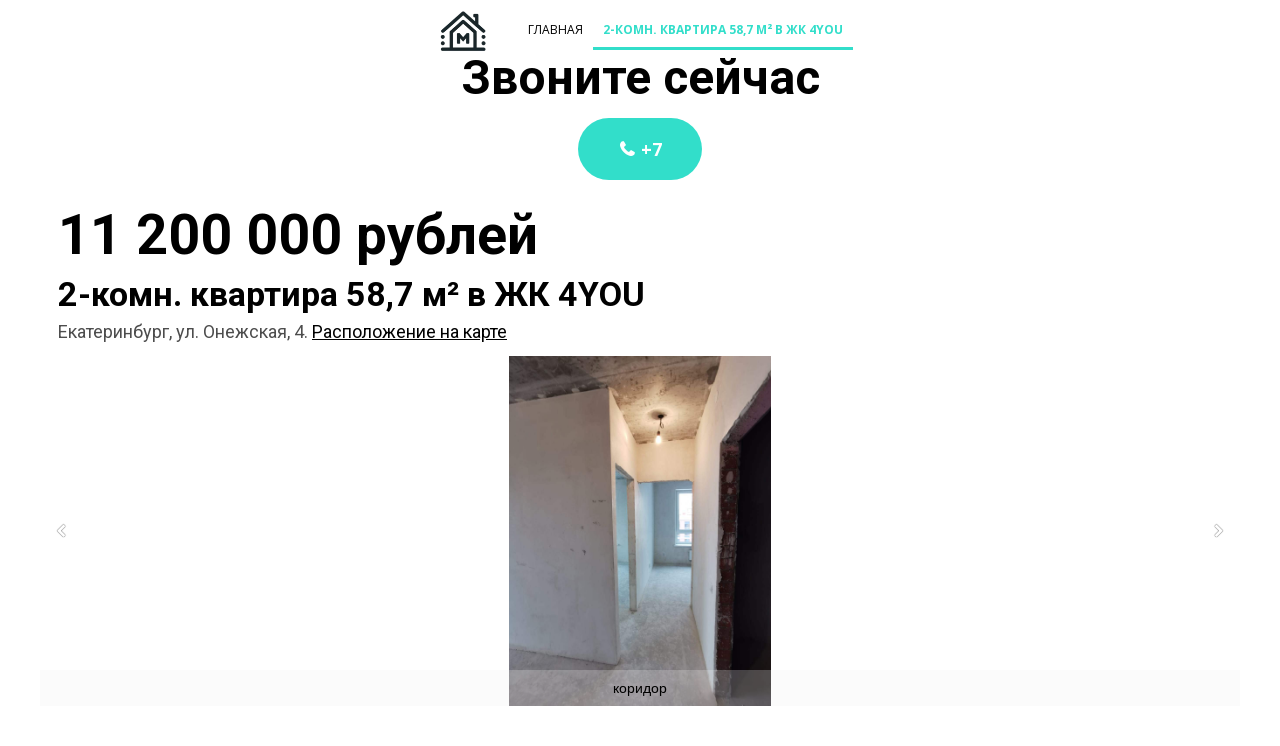

--- FILE ---
content_type: text/html; charset=utf-8
request_url: https://m2me.ru/2-%D0%BA%D0%BE%D0%BC%D0%BD-%D0%BA%D0%B2%D0%B0%D1%80%D1%82%D0%B8%D1%80%D0%B0-58-7-%D0%BC%C2%B2-%D0%B2-%D0%96%D0%9A-4YOU/
body_size: 6427
content:
<!DOCTYPE html>
<html lang="ru">
<head>
	<script type="text/javascript">
			</script>
	<meta http-equiv="content-type" content="text/html; charset=utf-8" />
	<title>2-комн. квартира 58.7 м² в ЖК 4YOU</title>
	<base href="https://m2me.ru/" />
	
	
	
						<meta name="viewport" content="width=device-width, initial-scale=1" />
					<meta name="description" content="2-комн. квартира 58.7 м² в ЖК 4YOU" />
			<meta name="keywords" content="2-комн,квартира 58,7 м² в,ЖК 4YOU" />
			
	<!-- Facebook Open Graph -->
		<meta property="og:title" content="2-комн. квартира 58.7 м² в ЖК 4YOU" />
			<meta property="og:description" content="2-комн. квартира 58.7 м² в ЖК 4YOU" />
			<meta property="og:image" content="" />
			<meta property="og:type" content="article" />
			<meta property="og:url" content="https://m2me.ru/2-%D0%BA%D0%BE%D0%BC%D0%BD-%D0%BA%D0%B2%D0%B0%D1%80%D1%82%D0%B8%D1%80%D0%B0-58-7-%D0%BC%C2%B2-%D0%B2-%D0%96%D0%9A-4YOU/" />
		<!-- Facebook Open Graph end -->

		<meta name="generator" content="Site.pro Website builder" />
			<script src="js/common-bundle.js?ts=20250529122010" type="text/javascript"></script>
	<script src="js/a188dda50159017c563df53ee3b5c5f2-bundle.js?ts=20250529122010" type="text/javascript"></script>
	<link href="css/common-bundle.css?ts=20250529122010" rel="stylesheet" type="text/css" />
	<link href="https://fonts.googleapis.com/css?family=Open+Sans:300,300i,400,400i,600,600i,700,700i,800,800i&amp;subset=cyrillic,cyrillic-ext,greek,greek-ext,latin,latin-ext,vietnamese" rel="stylesheet" type="text/css" />
	<link href="https://fonts.googleapis.com/css?family=Roboto:100,100i,300,300i,400,400i,500,500i,700,700i,900,900i&amp;subset=cyrillic,cyrillic-ext,greek,greek-ext,latin,latin-ext,vietnamese" rel="stylesheet" type="text/css" />
	<link href="css/a188dda50159017c563df53ee3b5c5f2-bundle.css?ts=20250529122010" rel="stylesheet" type="text/css" id="wb-page-stylesheet" />
	<link rel="apple-touch-icon" type="image/png" sizes="120x120" href="gallery/favicons/favicon-120x120.png"><link rel="icon" type="image/png" sizes="120x120" href="gallery/favicons/favicon-120x120.png"><link rel="apple-touch-icon" type="image/png" sizes="152x152" href="gallery/favicons/favicon-152x152.png"><link rel="icon" type="image/png" sizes="152x152" href="gallery/favicons/favicon-152x152.png"><link rel="apple-touch-icon" type="image/png" sizes="180x180" href="gallery/favicons/favicon-180x180.png"><link rel="icon" type="image/png" sizes="180x180" href="gallery/favicons/favicon-180x180.png"><link rel="icon" type="image/png" sizes="192x192" href="gallery/favicons/favicon-192x192.png"><link rel="apple-touch-icon" type="image/png" sizes="60x60" href="gallery/favicons/favicon-60x60.png"><link rel="icon" type="image/png" sizes="60x60" href="gallery/favicons/favicon-60x60.png"><link rel="apple-touch-icon" type="image/png" sizes="76x76" href="gallery/favicons/favicon-76x76.png"><link rel="icon" type="image/png" sizes="76x76" href="gallery/favicons/favicon-76x76.png"><link rel="icon" type="image/png" href="gallery/favicons/favicon.png">
	<script type="text/javascript">
	window.useTrailingSlashes = true;
	window.disableRightClick = false;
	window.currLang = 'ru';
</script>
		
	<!--[if lt IE 9]>
	<script src="js/html5shiv.min.js"></script>
	<![endif]-->

		<script type="text/javascript">
		$(function () {
});    </script>
</head>


<body class="site site-lang-ru " ><div id="wb_root" class="root wb-layout-vertical"><div class="wb_sbg"></div><!-- Yandex.Metrika counter -->
<script type="text/javascript">
   (function(m,e,t,r,i,k,a){m[i]=m[i]||function(){(m[i].a=m[i].a||[]).push(arguments)};
   m[i].l=1*new Date();
   for (var j = 0; j < document.scripts.length; j++) {if (document.scripts[j].src === r) { return; }}
   k=e.createElement(t),a=e.getElementsByTagName(t)[0],k.async=1,k.src=r,a.parentNode.insertBefore(k,a)})
   (window, document, "script", "https://mc.yandex.ru/metrika/tag.js", "ym");

   ym(96021853, "init", {
        clickmap:true,
        trackLinks:true,
        accurateTrackBounce:true,
        webvisor:true
   });
</script>
<noscript><div><img src="https://mc.yandex.ru/watch/96021853" style="position:absolute; left:-9999px;" alt=""></div></noscript>
<!-- /Yandex.Metrika counter --><div id="wb_header_a188dda50159017c563df53ee3b5c5f2" class="wb_element wb-layout-element" data-plugin="LayoutElement"><div class="wb_content wb-layout-vertical"><div id="a188dda4c8ec53c54fcff1086fe7cdcf" class="wb_element wb-anim-entry wb-anim wb-anim-fade-in-none wb-layout-element" data-plugin="LayoutElement" data-wb-anim-entry-time="0.6" data-wb-anim-entry-delay="0"><div class="wb_content wb-layout-horizontal"><div id="a18cca9f42330016f5a10293af138198" class="wb_element wb-layout-element" data-plugin="LayoutElement"><div class="wb_content wb-layout-horizontal"><div id="a188dda4c8ec54fd45023920687fcbfb" class="wb_element wb-layout-element" data-plugin="LayoutElement"><div class="wb_content wb-layout-horizontal"><div id="a188dda4c8ec5589c4140fb6b3c1a2d9" class="wb_element wb_element_picture" data-plugin="Picture" title=""><div class="wb_picture_wrap"><div class="wb-picture-wrapper"><a href="2-комн-квартира-58-7-м²-в-ЖК-4YOU/"><img loading="lazy" alt="" src="gallery_gen/88fa0f5f67e906fbb3fc34549e316cef_100x86_fit.png?ts=1748510410"></a></div></div></div><div id="a188dda4c8ec56904e69cd150e4a9419" class="wb_element wb_text_element" data-plugin="TextArea" style=" line-height: normal;"></div></div></div><div id="a18ccab44e250018223cfa7164a629aa" class="wb_element wb-menu wb-prevent-layout-click wb-menu-mobile" data-plugin="Menu"><a class="btn btn-default btn-collapser"><span class="icon-bar"></span><span class="icon-bar"></span><span class="icon-bar"></span></a><ul class="hmenu" dir="ltr"><li><a href="https://m2me.ru/">Главная</a></li><li class="wb_this_page_menu_item active"><a href="2-комн-квартира-58-7-м²-в-ЖК-4YOU/">2-комн. квартира 58,7 м² в ЖК 4YOU</a></li></ul><div class="clearfix"></div></div></div></div></div></div></div></div><div id="wb_main_a188dda50159017c563df53ee3b5c5f2" class="wb_element wb-layout-element" data-plugin="LayoutElement"><div class="wb_content wb-layout-vertical"><div id="a188dda4c8ec247d5c4efe09ebcc186c" class="wb_element wb-layout-element" data-plugin="LayoutElement"><div class="wb_content wb-layout-vertical"><div id="a188dda4c8ec251e097cb093ac9c0df2" class="wb_element wb-anim-entry wb-anim wb-anim-fade-in-none wb-layout-element" data-plugin="LayoutElement" data-wb-anim-entry-time="0.6" data-wb-anim-entry-delay="0"><div class="wb_content wb-layout-vertical"><div id="a18cca71517100be3545e657c4892ed9" class="wb_element wb-layout-element" data-plugin="LayoutElement"><div class="wb_content wb-layout-vertical"><div id="a18cca7151750017307f153f68460c72" class="wb_element wb_text_element wb-anim-entry wb-anim wb-anim-zoom-in-none" data-plugin="TextArea" data-wb-anim-entry-time="0.6" data-wb-anim-entry-delay="0" style=" line-height: normal;"><h2 class="wb-stl-heading2" style="text-align: center;"><span style="color:#000000;">Звоните сейчас</span></h2>
</div><div id="a18cca71517b006364de95a1defd6cfb" class="wb_element wb-anim-entry wb-anim wb-anim-zoom-in-bottom" data-plugin="Button" data-wb-anim-entry-time="0.6" data-wb-anim-entry-delay="0"><a class="wb_button" href="tel:+7"><span><svg xmlns="http://www.w3.org/2000/svg" width="1793.982" height="1793.982" viewBox="0 0 1793.982 1793.982" style="display: inline-block; vertical-align: middle; position: relative; top: -1px; height: 1em; width: 1em; overflow: visible; direction: ltr;"><text x="193.501415" y="1537.02" font-size="1792" fill="currentColor" style='font-family: "FontAwesome"'></text></svg>&nbsp;+7 </span></a></div></div></div><div id="a188dda4c8ec26623a79424bff2e0719" class="wb_element wb_text_element" data-plugin="TextArea" style=" line-height: normal;"><h5 class="wb-stl-subtitle" style="text-align: left;"><span style="color:#000000;">11 200 000 рублей</span></h5>

<h4 class="wb-stl-pagetitle" style="text-align: left;">2-комн. квартира 58,7 м² в ЖК 4YOU</h4>

<p class="wb-stl-normal">Екатеринбург, ул. Онежская, 4. <a data-_="Link" href="2-комн-квартира-58-7-м²-в-ЖК-4YOU/#Location">Расположение на карте</a></p>
</div><div id="a188dda4c8ec28a6a388cb909baf0ed6" class="wb_element wb-prevent-layout-click wb_gallery" data-plugin="Gallery"><script type="text/javascript">
			$(function() {
				(function(GalleryLib) {
					var el = document.getElementById("a188dda4c8ec28a6a388cb909baf0ed6");
					var lib = new GalleryLib({"id":"a188dda4c8ec28a6a388cb909baf0ed6","height":"auto","type":"slideshow","trackResize":true,"interval":1,"speed":0,"images":[{"thumb":"gallery_gen\/3752614b8ce65afd96704f4fa3349121_540.84431137725x462_fill.png","src":"gallery_gen\/76df2232957509d4c53570f5839e0f96_fit.png?ts=1748510410","width":782,"height":668,"title":"\u043f\u043b\u0430\u043d\u0438\u0440\u043e\u0432\u043a\u0430","link":null,"description":"","address":{}},{"thumb":"gallery_gen\/43f5b974670dd497cfd8bf23e0a735ac_578.305x434_fill.jpeg","src":"gallery_gen\/b8a73ad1f712571584f46b7bb23640a6_fit.jpeg?ts=1748510410","width":1599,"height":1200,"title":"\u043b\u0438\u0444\u0442\u043e\u0432\u044b\u0439 \u0445\u043e\u043b\u043b \u043d\u0430 \u044d\u0442\u0430\u0436\u0435","link":null,"description":"","address":{}},{"thumb":"gallery_gen\/fc4f186edd1f4fcc43a7288e3ee5cb0b_520x692.9_fill.jpeg","src":"gallery_gen\/dd32b6f58585b5a4a9eb2e1d32764547_fit.jpeg?ts=1748510410","width":1200,"height":1599,"title":"\u043a\u0443\u0445\u043d\u044f-\u0433\u043e\u0441\u0442\u0438\u043d\u0430\u044f","link":null,"description":"","address":{}},{"thumb":"gallery_gen\/d551040e23ff26440fa2505f853f8d81_520x692.9_fill.jpeg","src":"gallery_gen\/ea2a3fbae83fe239e982e0e7922328ce_fit.jpeg?ts=1748510410","width":1200,"height":1599,"title":"\u043a\u0443\u0445\u043d\u044f-\u0433\u043e\u0441\u0442\u0438\u043d\u0430\u044f","link":null,"description":"","address":{}},{"thumb":"gallery_gen\/d116dcad4bfcdcad943ac36881e487ed_520x692.9_fill.jpeg","src":"gallery_gen\/6ca0d2bc259b6435e2b759e4c0cc40e2_fit.jpeg?ts=1748510410","width":1200,"height":1599,"title":"\u043a\u043e\u0440\u0438\u0434\u043e\u0440","link":null,"description":"","address":{}},{"thumb":"gallery_gen\/36315d6ba41c5cec9560ba40faea89d9_520x692.9_fill.jpeg","src":"gallery_gen\/fba7c4802c3cd06d860b7af20aa02eab_fit.jpeg?ts=1748510410","width":1200,"height":1599,"title":"\u0432\u0430\u043d\u043d\u0430\u044f \u043a\u043e\u043c\u043d\u0430\u0442\u0430","link":null,"description":"","address":{}},{"thumb":"gallery_gen\/f153777e41e05fe9698d7c7a14371bef_520x692.9_fill.jpeg","src":"gallery_gen\/799d27fc9520affaa38c9a72ff9ad53e_fit.jpeg?ts=1748510410","width":1200,"height":1599,"title":"\u043a\u043e\u043c\u043d\u0430\u0442\u0430 1","link":null,"description":"","address":{}},{"thumb":"gallery_gen\/146af3005e1198c387f7db8bf647c659_520x692.9_fill.jpeg","src":"gallery_gen\/ef672bda2c6a0b51b0c318daf69be998_fit.jpeg?ts=1748510410","width":1200,"height":1599,"title":"\u043a\u043e\u043c\u043d\u0430\u0442\u0430 1","link":null,"description":"","address":{}},{"thumb":"gallery_gen\/3f10b683e46f7215dca86461777d2c76_520x692.9_fill.jpeg","src":"gallery_gen\/d0b9cad82da4393e877d94d1830b6944_fit.jpeg?ts=1748510410","width":1200,"height":1599,"title":"\u043a\u043e\u043c\u043d\u0430\u0442\u0430 2","link":null,"description":"","address":{}},{"thumb":"gallery_gen\/806df6b279940a4b2506ab7ca5612a7d_520x692.9_fill.jpeg","src":"gallery_gen\/cea36108f3e635d567b194d85966f54f_fit.jpeg?ts=1748510410","width":1200,"height":1599,"title":"\u043a\u043e\u0440\u0438\u0434\u043e\u0440","link":null,"description":"","address":{}},{"thumb":"gallery_gen\/25423710ea662a620b436c8632a2938d_520x692.9_fill.jpeg","src":"gallery_gen\/6a68ac1440e0c66a70c16079ccb32ea3_fit.jpeg?ts=1748510410","width":1200,"height":1599,"title":"\u043f\u0435\u0448\u0435\u0445\u043e\u0434\u043d\u0430\u044f \u0433\u0430\u043b\u0435\u0440\u0435\u044f \u043f\u0435\u0440\u0432\u043e\u0433\u043e \u044d\u0442\u0430\u0436\u0430","link":null,"description":"","address":{}},{"thumb":"gallery_gen\/f85887941b4b64a996f4ed3187ebe56b_520x692.9_fill.jpeg","src":"gallery_gen\/eebaf7761ff1476c2e933513a7ff22df_fit.jpeg?ts=1748510410","width":1200,"height":1599,"title":"\u0440\u0435\u0441\u0435\u043f\u0448\u0435\u043d","link":null,"description":"","address":{}},{"thumb":"gallery_gen\/7b79f2a9b35f6b2543e5ea9a8ecfe157_520x692.9_fill.jpeg","src":"gallery_gen\/6be3a186e622e12d63ba69b82c7293d0_fit.jpeg?ts=1748510410","width":1200,"height":1599,"title":"\u0445\u043e\u043b\u043b \u043f\u0435\u0440\u0432\u043e\u0433\u043e \u044d\u0442\u0430\u0436\u0430","link":null,"description":"","address":{}},{"thumb":"gallery_gen\/378297cba358605407d767b65ba54264_600x601.68776371308_fill.png","src":"gallery_gen\/05e116235e96c064400aebf4c3be82cc_fit.png?ts=1748510410","width":711,"height":713,"title":"\u0432\u043d\u0435\u0448\u043d\u0438\u0439 \u0432\u0438\u0434 \u043d\u0430 \u0441\u0435\u043a\u0446\u0438\u044e \u0434\u043e\u043c\u0430","link":null,"description":"","address":{}},{"thumb":"gallery_gen\/fb435af221f71b5e28bc100cc9802e9a_539.58245083207x462_fill.png","src":"gallery_gen\/d1af7b16bd3780e10c7449fd3e642925_fit.png?ts=1748510410","width":772,"height":661,"title":"\u043f\u043b\u0430\u043d \u043a\u0432\u0430\u0440\u0442\u0438\u0440\u044b \u043d\u0430 \u044d\u0442\u0430\u0436\u0435","link":null,"description":"","address":{}}],"border":{"border":"5px none #00008c"},"padding":0,"thumbWidth":250,"thumbHeight":300,"thumbAlign":"center","thumbPadding":10,"thumbAnim":"","thumbShadow":"","imageCover":false,"disablePopup":false,"controlsArrow":"chevron","controlsArrowSize":14,"controlsArrowStyle":{"normal":{"color":"#FFFFFF","shadow":{"angle":135,"distance":0,"size":0,"blur":1,"color":"#000000","forText":true,"css":{"text-shadow":"0px 0px 1px #000000"}}},"hover":{"color":"#DDDDDD","shadow":{"angle":135,"distance":0,"size":0,"blur":1,"color":"#222222","forText":true,"css":{"text-shadow":"0px 0px 1px #222222"}}},"active":{"color":"#FFFFFF","shadow":{"angle":135,"distance":0,"size":0,"blur":1,"color":"#000000","forText":true,"css":{"text-shadow":"0px 0px 1px #000000"}}}},"slideOpacity":100,"showPictureCaption":"always","captionIncludeDescription":false,"captionPosition":"center bottom","mapTypeId":"roadmap","markerIconTypeId":"thumbs","zoom":2,"mapCenter":{"latLng":{"lat":48.458363666994,"lng":4.5703249052167},"text":"48.4583636669942, 4.570324905216694"},"key":"AIzaSyChpsOrBxEG_GeV-KIABgsxtIZ-IXneudg","theme":"default","color":"#eeeeee","showSatellite":true,"showZoom":true,"showStreetView":true,"showFullscreen":true,"allowDragging":true,"showRoads":true,"showLandmarks":true,"showLabels":true,"locale":"ru_RU","pauseOnHover":false});
					lib.appendTo(el);
				})(window.wbmodGalleryLib);
			});
		</script></div><div id="a18cca927887006a09e53b9088998b67" class="wb_element wb-anim-entry wb-anim wb-anim-fade-in-none wb-layout-element" data-plugin="LayoutElement" data-wb-anim-entry-time="0.6" data-wb-anim-entry-delay="0"><div class="wb_content wb-layout-horizontal"><div id="a188dda4c8ec270da5f1a333bdb0db04" class="wb_element" data-plugin="Button"><a class="wb_button" href="https://youtube.com/shorts/4LHMLa3qcso?feature=share" target="_blank"><span><svg xmlns="http://www.w3.org/2000/svg" width="1793.982" height="1793.982" viewBox="0 0 1793.982 1793.982" style="display: inline-block; vertical-align: middle; position: relative; top: -1px; height: 1em; width: 1em; overflow: visible; direction: ltr;"><text x="1.501415" y="1537.02" font-size="1792" fill="currentColor" style='font-family: "FontAwesome"'></text></svg>&nbsp;Видео обзор</span></a></div></div></div><div id="a18cca76ed94008e1c4ff507d6c10d5b" class="wb_element wb_text_element wb-anim-entry wb-anim wb-anim-zoom-in-right" data-plugin="TextArea" data-wb-anim-entry-time="0.6" data-wb-anim-entry-delay="0" style=" line-height: normal;"><h3 class="wb-stl-heading3" style="text-align: justify;">Описание</h3>

<p style="text-align: justify;"> </p>

<p style="text-align: justify;">2-х комнатная квартира в ЖК 4YOU (секция 1) общей площадью 58,7 кв. м. правильной прямоугольной формы с окнами на солнечную сторону (восток, юг, запад), в которой светло и уютно. Окна выходят на тихую улицу и на закрытый внутренний двор. Современная планировка. Просторная кухня-гостиная на 21 кв. м. , две жилых комнаты (9 кв. м. + 12 кв. м. + 5 кв. м. теплая лоджия), ванная (5 кв. м.), прихожая и коридор (7 кв. м.). Высота потолков 2,70 м.</p>

<p style="text-align: justify;"> </p>

<p style="text-align: justify;">Монолитно-каркасный дом класса Комфорт. Материал стен фасада данной секции дома - кирпич. В секции установлены 3 пассажирских и 1 грузовой лифт. Просторный лифтовой холл. Отделка квартиры "под чистовую" (оштукатурены стены, выполнена цементно-песчаная стяжка пола и электроразводка во всех помещениях, система отопления, водопровода и канализации).</p>

<p style="text-align: justify;"> </p>

<p style="text-align: justify;">Вся инфраструктура в шаговой доступности от дома: станция метро Ботаническая и остановки общественного транспорта (5 минут пешком), ТЦ Дирижабль (10 минут пешком), ТЦ Золотой-южный автовокзал (строится), школы (ближайшая в 4 минутах пешком), детские сады (ближайший 3 минуты пешком), детская и взрослая поликлиника (15 минут пешком), фитнес (15 минут пешком), сетевые продуктовые магазины (5-10 минут пешком).</p>

<p style="text-align: justify;"> </p>

<p style="text-align: justify;"><em>Обновлено 18/09/2024</em></p>
</div><div id="a18cca6ca165006c5e9f359ff4d1a44e" class="wb_element" data-plugin="CustomHtml" style=" overflow: hidden;"><div style="width: 100%; height: 100%; overflow-y: auto;"></div></div><div id="a18cca9c58950036b6c51425209c144a" class="wb_element wb-anim-entry wb-anim wb-anim-fade-in-none wb-layout-element" data-plugin="LayoutElement" data-wb-anim-entry-time="0.6" data-wb-anim-entry-delay="0"><div class="wb_content wb-layout-horizontal"><div id="a18ccae37ef50061018065284f40cfe4" class="wb_element" data-plugin="Button"><a class="wb_button" href="https://ekb.cian.ru/sale/flat/303758954/" target="_blank"><span><svg xmlns="http://www.w3.org/2000/svg" width="1793.982" height="1793.982" viewBox="0 0 1793.982 1793.982" style="display: inline-block; vertical-align: middle; position: relative; top: -1px; height: 1em; width: 1em; overflow: visible; direction: ltr;"><text x="65.501415" y="1537.02" font-size="1792" fill="currentColor" style='font-family: "FontAwesome"'></text></svg>&nbsp;Смотреть объявление на ЦИАН</span></a></div></div></div></div></div></div></div></div></div><div id="wb_footer_a188dda50159017c563df53ee3b5c5f2" class="wb_element wb-layout-element" data-plugin="LayoutElement"><div class="wb_content wb-layout-vertical"><div id="a188dda4c8ec64908957aac7a5082f13" class="wb_element wb-anim-entry wb-anim wb-anim-fade-in-none wb-layout-element" data-plugin="LayoutElement" data-wb-anim-entry-time="0.6" data-wb-anim-entry-delay="0"><div class="wb_content wb-layout-vertical"><div id="a188dda4c8ec66d123ca12095478d99d" class="wb_element wb_text_element" data-plugin="TextArea" style=" line-height: normal;"><a name="Location" class="wb_anchor"></a><p style="text-align: center;"><span style="color:#ffffff;">© 2024 m<sup>2</sup>me.ru</span></p>
</div></div></div><div id="wb_footer_c" class="wb_element" data-plugin="WB_Footer" style="text-align: center; width: 100%;"><div class="wb_footer"></div><script type="text/javascript">
			$(function() {
				var footer = $(".wb_footer");
				var html = (footer.html() + "").replace(/^\s+|\s+$/g, "");
				if (!html) {
					footer.parent().remove();
					footer = $("#footer, #footer .wb_cont_inner");
					footer.css({height: ""});
				}
			});
			</script></div></div></div><script data-codeid="175623" class="_vectorInit" src="https://lk.vectoranalytics.ru/init.js" async="async"></script>
<script data-codeid="175623" class="_vectorInitPage" src="https://lk.vectoranalytics.ru/init-page.js" async="async"></script><script type="text/javascript" charset="utf-8" async src="https://api-maps.yandex.ru/services/constructor/1.0/js/?um=constructor%3A30c1a29a51a33cdfcf8728f0a20a9c1616c5513b000231f6805b4e02d0afd042&amp;width=100%25&amp;height=426&amp;lang=ru_RU&amp;scroll=true"></script>
<div class="wb_pswp" tabindex="-1" role="dialog" aria-hidden="true">
</div>
</div></body>
</html>


--- FILE ---
content_type: text/html; charset=UTF-8
request_url: https://lk.vectoranalytics.ru/init_gclid.php
body_size: 338
content:

	<script>
		var utils = {
			getCookie: function (cookieName) {
				var dc = document.cookie;
				var prefix = cookieName + "=";
				var begin = dc.indexOf("; " + prefix);

				if (begin === -1) {
					begin = dc.indexOf(prefix);
					if (begin != 0) {
						return -1;
					}
				} else {
					begin += 2;
				}

				var end = document.cookie.indexOf(";", begin);

				if (end === -1) {
					end = dc.length;
				}

				return unescape(dc.substring(begin + prefix.length, end));
			}
		}

		var getGclid = function (event) {
			var gclid = utils.getCookie("vector_gclid");

			if (event.data === "getGclid") {
				var output = {
					type: "setGclid",
					data: gclid
				};

				output = JSON.stringify(output);

				try {
					event.source.postMessage(output, event.origin);
				} catch (e) {
					// no actions
				}
			}
		};

		window.addEventListener("message", getGclid, false);
	</script>


--- FILE ---
content_type: text/css
request_url: https://m2me.ru/css/a188dda50159017c563df53ee3b5c5f2-bundle.css?ts=20250529122010
body_size: 4164
content:
/*! PhotoSwipe main CSS by Dmytro Semenov | photoswipe.com */
 .pswp{--pswp-bg:#000;--pswp-placeholder-bg:#222;--pswp-root-z-index:100000;--pswp-preloader-color:rgba(79, 79, 79, 0.4);--pswp-preloader-color-secondary:rgba(255, 255, 255, 0.9);--pswp-icon-color:#fff;--pswp-icon-color-secondary:#4f4f4f;--pswp-icon-stroke-color:#4f4f4f;--pswp-icon-stroke-width:2px;--pswp-error-text-color:var(--pswp-icon-color)}.pswp{position:fixed;top:0;left:0;width:100%;height:100%;z-index:var(--pswp-root-z-index);display:none;touch-action:none;outline:0;opacity:.003;contain:layout style size;-webkit-tap-highlight-color:#fff0}.pswp:focus{outline:0}.pswp *{box-sizing:border-box}.pswp img{max-width:none}.pswp--open{display:block}.pswp,.pswp__bg{transform:translateZ(0);will-change:opacity}.pswp__bg{opacity:.005;background:var(--pswp-bg)}.pswp,.pswp__scroll-wrap{overflow:hidden}.pswp__scroll-wrap,.pswp__bg,.pswp__container,.pswp__item,.pswp__content,.pswp__img,.pswp__zoom-wrap{position:absolute;top:0;left:0;width:100%;height:100%}.pswp__img,.pswp__zoom-wrap{width:auto;height:auto}.pswp--click-to-zoom.pswp--zoom-allowed .pswp__img{cursor:-webkit-zoom-in;cursor:-moz-zoom-in;cursor:zoom-in}.pswp--click-to-zoom.pswp--zoomed-in .pswp__img{cursor:move;cursor:-webkit-grab;cursor:-moz-grab;cursor:grab}.pswp--click-to-zoom.pswp--zoomed-in .pswp__img:active{cursor:-webkit-grabbing;cursor:-moz-grabbing;cursor:grabbing}.pswp--no-mouse-drag.pswp--zoomed-in .pswp__img,.pswp--no-mouse-drag.pswp--zoomed-in .pswp__img:active,.pswp__img{cursor:-webkit-zoom-out;cursor:-moz-zoom-out;cursor:zoom-out}.pswp__container,.pswp__img,.pswp__button,.pswp__counter{-webkit-user-select:none;-moz-user-select:none;-ms-user-select:none;user-select:none}.pswp__item{z-index:1;overflow:hidden}.pswp__hidden{display:none!important}.pswp__content{pointer-events:none}.pswp__content>*{pointer-events:auto}.pswp__error-msg-container{display:grid}.pswp__error-msg{margin:auto;font-size:1em;line-height:1;color:var(--pswp-error-text-color)}.pswp .pswp__hide-on-close{opacity:.005;will-change:opacity;transition:opacity var(--pswp-transition-duration) cubic-bezier(.4,0,.22,1);z-index:10;pointer-events:none}.pswp--ui-visible .pswp__hide-on-close{opacity:1;pointer-events:auto}.pswp__button{position:relative;display:block;width:50px;height:60px;padding:0;margin:0;overflow:hidden;cursor:pointer;background:none;border:0;box-shadow:none;opacity:.85;-webkit-appearance:none;-webkit-touch-callout:none}.pswp__button:disabled{opacity:.3;cursor:auto}.pswp__icn{fill:var(--pswp-icon-color);color:var(--pswp-icon-color-secondary)}.pswp__icn{position:absolute;top:14px;left:9px;width:32px;height:32px;overflow:hidden;pointer-events:none}.pswp__icn-shadow{stroke:var(--pswp-icon-stroke-color);stroke-width:var(--pswp-icon-stroke-width);fill:none}.pswp__icn:focus{outline:0}div.pswp__img--placeholder,.pswp__img--with-bg{background:var(--pswp-placeholder-bg)}.pswp__top-bar{position:absolute;left:0;top:0;width:100%;height:60px;display:flex;flex-direction:row;justify-content:flex-end;z-index:10;pointer-events:none!important}.pswp__top-bar>*{pointer-events:auto;will-change:opacity}.pswp__button--close{margin-right:6px}.pswp__button--arrow{position:absolute;top:0;width:75px;height:100px;top:50%;margin-top:-50px}.pswp__button--arrow:disabled{display:none;cursor:default}.pswp__button--arrow .pswp__icn{top:50%;margin-top:-30px;width:60px;height:60px;background:none;border-radius:0}.pswp--one-slide .pswp__button--arrow{display:none}.pswp--touch .pswp__button--arrow{visibility:hidden}.pswp--has_mouse .pswp__button--arrow{visibility:visible}.pswp__button--arrow--prev{right:auto;left:0}.pswp__button--arrow--next{right:0}.pswp__button--arrow--next .pswp__icn{left:auto;right:14px;transform:scale(-1,1)}.pswp__button--zoom{display:none}.pswp--zoom-allowed .pswp__button--zoom{display:block}.pswp--zoomed-in .pswp__zoom-icn-bar-v{display:none}.pswp__preloader{position:relative;overflow:hidden;width:50px;height:60px;margin-right:auto}.pswp__preloader .pswp__icn{opacity:0;transition:opacity 0.2s linear;animation:pswp-clockwise 600ms linear infinite}.pswp__preloader--active .pswp__icn{opacity:.85}@keyframes pswp-clockwise{0%{transform:rotate(0deg)}100%{transform:rotate(360deg)}}.pswp__counter{height:30px;margin-top:15px;margin-inline-start:20px;font-size:14px;line-height:30px;color:var(--pswp-icon-color);text-shadow:1px 1px 3px var(--pswp-icon-color-secondary);opacity:.85}.pswp--one-slide .pswp__counter{display:none}body{background-color:#fff0}body.site:before{background:#fff0 none repeat-x scroll center bottom;background-size:cover;opacity:1}.wb_sbg{background:#fff0 none repeat-x left top}.site-lang-ru .wb_cont_inner{width:360px;height:100%}.site-lang-ru .wb_cont_bg{width:360px;margin-left:-180px}.site-lang-ru .root{min-height:100%;height:auto}#a188dda4c8ec5589c4140fb6b3c1a2d9{opacity:1;box-sizing:border-box;width:50px;height:auto;max-width:100%;max-height:325px;flex:0 0 auto}#a188dda4c8ec5589c4140fb6b3c1a2d9 .wb-picture-wrapper{-moz-border-radius:0;-webkit-border-radius:0;border-radius:0;border:1px none #000}#a188dda4c8ec5589c4140fb6b3c1a2d9 img{width:100%;height:auto}#a188dda4c8ec5589c4140fb6b3c1a2d9>.wb_picture_wrap>.wb-picture-wrapper{text-shadow:none;box-shadow:none}#a188dda4c8ec56904e69cd150e4a9419 p:last-child{margin-bottom:0}#a188dda4c8ec56904e69cd150e4a9419{opacity:1;width:auto;height:auto;max-width:350px;margin:10px 10px 10px 10px;flex:0 0 auto;text-shadow:none;box-shadow:none}#a188dda4c8ec54fd45023920687fcbfb{width:auto;height:auto;max-width:100%;margin:10px 10px 10px 10px;flex:0 0 auto}#a188dda4c8ec54fd45023920687fcbfb>.wb_content{min-width:20px;min-height:20px;padding:0 0 0 0;border:0 solid #000;-moz-border-radius:0;-webkit-border-radius:0;border-radius:0;justify-items:center;align-items:center;justify-content:center;align-content:space-around;flex-wrap:wrap;text-shadow:none;box-shadow:none}#a18ccab44e250018223cfa7164a629aa .btn-collapser{display:inline-block}#a18ccab44e250018223cfa7164a629aa{width:auto;height:auto;max-width:100%;flex:0 0 auto;text-shadow:none;box-shadow:none}#a18ccab44e250018223cfa7164a629aa ul{background:#fff0 none repeat left top}#a18ccab44e250018223cfa7164a629aa>ul{display:none;background-color:#fff0}#a18ccab44e250018223cfa7164a629aa.collapse-expanded>ul{display:block;float:none;height:auto;overflow:hidden;overflow-y:auto}#a18ccab44e250018223cfa7164a629aa.collapse-expanded>ul>li{display:block}#a18ccab44e250018223cfa7164a629aa.collapse-expanded li>ul{position:static}#a18ccab44e250018223cfa7164a629aa.collapse-expanded li.active>ul{display:block!important}#a18ccab44e250018223cfa7164a629aa.collapse-expanded li.over>ul{display:block!important}#a18ccab44e250018223cfa7164a629aa ul,#a18ccab44e250018223cfa7164a629aa-det ul{border:1px none #000}#a18ccab44e250018223cfa7164a629aa,#a18ccab44e250018223cfa7164a629aa ul,#a18ccab44e250018223cfa7164a629aa-det ul,#a18ccab44e250018223cfa7164a629aa,#a18ccab44e250018223cfa7164a629aa ul li,#a18ccab44e250018223cfa7164a629aa-det ul li{text-align:center}#a18ccab44e250018223cfa7164a629aa,#a18ccab44e250018223cfa7164a629aa ul[dir="rtl"],#a18ccab44e250018223cfa7164a629aa-det ul[dir="rtl"],#a18ccab44e250018223cfa7164a629aa,#a18ccab44e250018223cfa7164a629aa ul[dir="rtl"] li,#a18ccab44e250018223cfa7164a629aa-det ul[dir="rtl"] li{text-align:center}#a18ccab44e250018223cfa7164a629aa,#a18ccab44e250018223cfa7164a629aa ul li ul,#a18ccab44e250018223cfa7164a629aa ul li ul a,#a18ccab44e250018223cfa7164a629aa-det ul li ul,#a18ccab44e250018223cfa7164a629aa-det ul li ul a{text-align:right!important}#a18ccab44e250018223cfa7164a629aa,#a18ccab44e250018223cfa7164a629aa ul[dir="rtl"] li ul,#a18ccab44e250018223cfa7164a629aa ul[dir="rtl"] li ul a,#a18ccab44e250018223cfa7164a629aa-det ul[dir="rtl"] li ul,#a18ccab44e250018223cfa7164a629aa-det ul[dir="rtl"] li ul a{text-align:left!important}#a18ccab44e250018223cfa7164a629aa ul[dir="rtl"] li ul,#a18ccab44e250018223cfa7164a629aa-det ul[dir="rtl"] li ul{padding:inherit}#a18ccab44e250018223cfa7164a629aa .vmenu[dir="rtl"]>li>ul,#a18ccab44e250018223cfa7164a629aa .hmenu[dir="rtl"]>li>ul{left:auto}#a18ccab44e250018223cfa7164a629aa .vmenu[dir="rtl"]>li>ul ul,#a18ccab44e250018223cfa7164a629aa .hmenu[dir="rtl"]>li>ul ul{left:auto;right:100%}#a18ccab44e250018223cfa7164a629aa ul ul,#a18ccab44e250018223cfa7164a629aa-det ul{background:#fff0 none repeat right top}#a18ccab44e250018223cfa7164a629aa:not(.collapse-expanded) .vmenu ul li,#a18ccab44e250018223cfa7164a629aa-det.vmenu:not(.collapse-expanded) ul li,#a18ccab44e250018223cfa7164a629aa:not(.collapse-expanded) .hmenu ul li{width:320px;max-width:320px}#a18ccab44e250018223cfa7164a629aa:not(.collapse-expanded) .vmenu ul li a,#a18ccab44e250018223cfa7164a629aa-det.vmenu:not(.collapse-expanded) ul li a,#a18ccab44e250018223cfa7164a629aa:not(.collapse-expanded) .hmenu ul li a{max-width:320px}#a18ccab44e250018223cfa7164a629aa .vmenu ul a,#a18ccab44e250018223cfa7164a629aa-det.vmenu:not(.collapse-expanded) ul a,#a18ccab44e250018223cfa7164a629aa .hmenu ul a{white-space:nowrap}#a18ccab44e250018223cfa7164a629aa li,#a18ccab44e250018223cfa7164a629aa-det li{margin:0 0 0 0}#a18ccab44e250018223cfa7164a629aa li a,#a18ccab44e250018223cfa7164a629aa-det li a{padding:10px 10px 10px 10px;border:0 none #000;font-style:normal;font:normal normal 12px 'Open Sans',Arial,sans-serif;font-family:'Open Sans',Arial,sans-serif;color:#000;text-decoration:none;line-height:15px;text-transform:uppercase;background:#fff0 none no-repeat center top;background-size:auto auto;opacity:1}#a18ccab44e250018223cfa7164a629aa li ul li,#a18ccab44e250018223cfa7164a629aa-det li ul li{margin:0 0 0 0}#a18ccab44e250018223cfa7164a629aa li ul li a,#a18ccab44e250018223cfa7164a629aa-det li ul li a{padding:10px 10px 10px 10px;text-transform:uppercase;border:0 none #000;color:#000;font:normal bold 13px 'Open Sans',Arial,sans-serif;line-height:15px;text-decoration:none;background:#fff0 none no-repeat center top}#a18ccab44e250018223cfa7164a629aa li.over>a,#a18ccab44e250018223cfa7164a629aa li:hover>a,#a18ccab44e250018223cfa7164a629aa li:focus>a,#a18ccab44e250018223cfa7164a629aa-det li.over>a,#a18ccab44e250018223cfa7164a629aa-det li:hover>a,#a18ccab44e250018223cfa7164a629aa-det li:focus>a{border:0 none #000;font-style:normal;font:normal normal 12px 'Open Sans',Arial,sans-serif;font-family:'Open Sans',Arial,sans-serif;color:#000;text-decoration:none;line-height:15px;text-transform:uppercase;background:#fff0 none no-repeat center center;background-size:auto auto;opacity:1}#a18ccab44e250018223cfa7164a629aa li ul li.over>a,#a18ccab44e250018223cfa7164a629aa li ul li:hover>a,#a18ccab44e250018223cfa7164a629aa li ul li:focus>a,#a18ccab44e250018223cfa7164a629aa-det li ul li.over>a,#a18ccab44e250018223cfa7164a629aa-det li ul li:hover>a,#a18ccab44e250018223cfa7164a629aa-det li ul li:focus>a{border-bottom:3px solid #fc0;border-left:0 none #000;border-right:0 none #000;border-top:0 none #000}#a18ccab44e250018223cfa7164a629aa li.active>a,#a18ccab44e250018223cfa7164a629aa-det li.active>a{border-top:0 solid #000;border-right:0 none #000;border-bottom:3px solid #32deca;border-left:0 none #000;font-style:normal;font:normal bold 12px 'Open Sans',Arial,sans-serif;font-family:'Open Sans',Arial,sans-serif;color:#32deca;text-decoration:none;line-height:15px;text-transform:uppercase;background:#fff0 none no-repeat center center;background-size:auto auto;opacity:1}#a18ccab44e250018223cfa7164a629aa li ul li.active>a,#a18ccab44e250018223cfa7164a629aa-det li ul li.active>a{border-bottom:3px solid #fc0;border-left:0 none #000;border-right:0 none #000;border-top:0 solid #fc0;color:#fc0;font:normal bold 13px 'Open Sans',Arial,sans-serif;line-height:15px;text-decoration:none;background:#fff0 none no-repeat center center}#a18ccab44e250018223cfa7164a629aa li ul li.over>a,#a18ccab44e250018223cfa7164a629aa li ul li:hover>a,#a18ccab44e250018223cfa7164a629aa li ul li:focus>a,#a18ccab44e250018223cfa7164a629aa-det li ul li.over>a,#a18ccab44e250018223cfa7164a629aa-det li ul li:hover>a,#a18ccab44e250018223cfa7164a629aa-det li ul li:focus>a{color:#000;font:normal bold 13px 'Open Sans',Arial,sans-serif;line-height:15px;text-decoration:none;background:#fff0 none no-repeat center center}#a18ccab44e250018223cfa7164a629aa:not(.collapse-expanded) .vmenu ul.open-left,#a18ccab44e250018223cfa7164a629aa:not(.collapse-expanded) .hmenu ul.open-left{left:auto;right:100%}#a18ccab44e250018223cfa7164a629aa:not(.collapse-expanded) .hmenu>li>ul.open-left{left:auto;right:0}#a18cca9f42330016f5a10293af138198{width:100%;height:auto;max-width:100%;flex:1 1 auto}#a18cca9f42330016f5a10293af138198>.wb_content{min-width:20px;min-height:20px;padding:0 0 0 0;border:0 none #000;-moz-border-radius:0 0 0 0;-webkit-border-radius:0 0 0 0;border-radius:0 0 0 0;background:#fff0 none repeat scroll left top;background-size:auto auto;justify-items:center;align-items:center;justify-content:center;align-content:center;flex-wrap:wrap;text-shadow:none;box-shadow:none}#a188dda4c8ec53c54fcff1086fe7cdcf{width:100%;height:auto;max-width:1200px;flex:1 1 auto}#a188dda4c8ec53c54fcff1086fe7cdcf.wb-anim-entry-on{animation:wb-anim-fade-in-none 0.6s ease-out;animation-iteration-count:1}#a188dda4c8ec53c54fcff1086fe7cdcf>.wb_content{min-width:20px;min-height:20px;padding:0 0 0 0;border:0 solid #000;-moz-border-radius:0;-webkit-border-radius:0;border-radius:0;background:#fff0 none repeat scroll left top;background-size:auto auto;opacity:1;justify-items:center;align-items:center;justify-content:space-between;align-content:space-around;flex-wrap:nowrap;text-shadow:none;box-shadow:none}#wb_header_a188dda50159017c563df53ee3b5c5f2{width:100%;height:auto;max-width:100%;flex:0 0 auto}#wb_header_a188dda50159017c563df53ee3b5c5f2>.wb_content{min-width:20px;min-height:20px;padding:0 0 0 0;border:0 solid #000;-moz-border-radius:0;-webkit-border-radius:0;border-radius:0;background:#fff none repeat scroll left top;background-size:auto auto;opacity:1;justify-items:flex-start;align-items:center;justify-content:flex-start;align-content:stretch;flex-wrap:nowrap;text-shadow:none;box-shadow:none}#a18cca7151750017307f153f68460c72 p:last-child{margin-bottom:0}#a18cca7151750017307f153f68460c72{opacity:1;width:auto;height:auto;max-width:100%;margin:-20px 0 10px 0;flex:1 1 auto;text-shadow:none;box-shadow:none}#a18cca7151750017307f153f68460c72.wb-anim-entry-on{animation:wb-anim-zoom-in-none 0.6s ease-out;animation-iteration-count:1}#a18cca71517b006364de95a1defd6cfb{width:auto;height:auto;max-width:100%;margin:0 10px 10px 10px;flex:0 0 auto}#a18cca71517b006364de95a1defd6cfb.wb-anim-entry-on{animation:wb-anim-zoom-in-bottom 0.6s ease-out;animation-iteration-count:1}#a18cca71517b006364de95a1defd6cfb>.wb_button{padding:20px 40px 20px 40px}#a18cca71517b006364de95a1defd6cfb .wb_button{margin:0;width:100%;font-family:'Open Sans',Arial,sans-serif;font-size:18px;letter-spacing:0;line-height:22px;text-align:center;text-decoration:none;-moz-border-radius:100px;-webkit-border-radius:100px;border:0 solid #11120e;border-radius:100px;background-color:#32deca;min-width:20px;min-height:20px}#a18cca71517b006364de95a1defd6cfb .wb_button span{color:#fff;font-style:normal;font-weight:700;text-decoration:none}#a18cca71517b006364de95a1defd6cfb .wb_button:before{background:#fff0 none repeat left top;background-size:auto auto;opacity:1}#a18cca71517b006364de95a1defd6cfb .wb_button:hover span{color:#fff;font-style:normal;font-weight:700;text-decoration:none}#a18cca71517b006364de95a1defd6cfb .wb_button:hover{background-color:#02b29d}#a18cca71517b006364de95a1defd6cfb .wb_button:hover:before{background:#fff0 none repeat left top;background-size:auto auto;opacity:1}#a18cca71517b006364de95a1defd6cfb .wb_button:active span{color:#fff;font-style:normal;font-weight:700;text-decoration:none}#a18cca71517b006364de95a1defd6cfb .wb_button:active{background-color:#02b29d}#a18cca71517b006364de95a1defd6cfb .wb_button:active:before{background:#fff0 none repeat left top;background-size:auto auto;opacity:1}#a18cca71517100be3545e657c4892ed9{width:100%;height:auto;max-width:100%;margin:5px 10px 10px 10px;flex:1 1 auto}#a18cca71517100be3545e657c4892ed9>.wb_content{min-width:20px;min-height:20px;padding:0 0 0 0;border:0 solid #000;-moz-border-radius:10px;-webkit-border-radius:10px;border-radius:10px;background:#fff0 none repeat scroll left top;background-size:auto auto;opacity:1;justify-items:flex-start;align-items:center;justify-content:flex-start;align-content:stretch;flex-wrap:nowrap;text-shadow:none;box-shadow:none}#a188dda4c8ec26623a79424bff2e0719 p:last-child{margin-bottom:0}#a188dda4c8ec26623a79424bff2e0719{opacity:1;width:97%;height:auto;max-width:100%;flex:1 1 auto;text-shadow:none;box-shadow:none}#a188dda4c8ec28a6a388cb909baf0ed6>.wb_content{width:100%;height:100%}#a188dda4c8ec28a6a388cb909baf0ed6{width:100%;height:auto;min-height:350px;max-width:100%;margin:10px 10px 10px 10px;flex:0 0 auto;text-shadow:none;box-shadow:none;background:#fff0;touch-action:manipulation}#a188dda4c8ec28a6a388cb909baf0ed6 .wb-picture-caption{background-color:rgb(237 237 237 / .25)}#a188dda4c8ec28a6a388cb909baf0ed6_pswp .pswp__bg{background-color:rgb(0 0 0)}#a188dda4c8ec28a6a388cb909baf0ed6 .wb-lightbox-title{font-style:normal;font:normal normal 14px Arial,Helvetica,sans-serif;font-family:Arial,Helvetica,sans-serif;color:#000;text-decoration:none;text-align:center;text-transform:none}#a188dda4c8ec28a6a388cb909baf0ed6_pswp .wb-lightbox-title{font-style:normal;font:normal normal 14px Arial,Helvetica,sans-serif;font-family:Arial,Helvetica,sans-serif;color:#000;text-decoration:none;text-align:center;text-transform:none}#a188dda4c8ec28a6a388cb909baf0ed6 .wb-lightbox-description{font-style:normal;font:normal normal 14px Arial,Helvetica,sans-serif;font-family:Arial,Helvetica,sans-serif;color:#fff;text-decoration:none;text-align:center;text-transform:none}#a188dda4c8ec28a6a388cb909baf0ed6_pswp .wb-lightbox-description{font-style:normal;font:normal normal 14px Arial,Helvetica,sans-serif;font-family:Arial,Helvetica,sans-serif;color:#fff;text-decoration:none;text-align:center;text-transform:none}#a188dda4c8ec28a6a388cb909baf0ed6_pswp .pswp__button--arrow--prev:before{content:"\f060"}#a188dda4c8ec28a6a388cb909baf0ed6_pswp .pswp__button--arrow--next:before{content:"\f061"}#a188dda4c8ec28a6a388cb909baf0ed6_pswp .pswp__button--arrow--prev,#a188dda4c8ec28a6a388cb909baf0ed6_pswp .pswp__button--arrow--next{font-size:14px}#a188dda4c8ec28a6a388cb909baf0ed6_pswp .pswp__button--close:before,#a188dda4c8ec28a6a388cb909baf0ed6_pswp .pswp__button--arrow--prev:before,#a188dda4c8ec28a6a388cb909baf0ed6_pswp .pswp__button--arrow--next:before{color:#FFF}#a188dda4c8ec28a6a388cb909baf0ed6_pswp .pswp__button--arrow--prev:before,#a188dda4c8ec28a6a388cb909baf0ed6_pswp .pswp__button--arrow--next:before{text-shadow:0 0 1px #000}#a188dda4c8ec28a6a388cb909baf0ed6_pswp .pswp__button--arrow--prev:hover:before,#a188dda4c8ec28a6a388cb909baf0ed6_pswp .pswp__button--arrow--next:hover:before{color:#DDD;text-shadow:0 0 1px #222}#a188dda4c8ec270da5f1a333bdb0db04{width:auto;height:auto;max-width:100%;margin:10px 10px 10px 10px;flex:0 0 auto}#a188dda4c8ec270da5f1a333bdb0db04>.wb_button{padding:20px 40px 20px 40px}#a188dda4c8ec270da5f1a333bdb0db04 .wb_button{margin:0;width:100%;font-family:'Open Sans',Arial,sans-serif;font-size:16px;letter-spacing:0;line-height:22px;text-align:center;text-decoration:none;text-transform:none;border:0 solid #11120e;-moz-border-radius:100px;-webkit-border-radius:100px;border-radius:100px;background-color:#32deca;min-width:20px;min-height:20px}#a188dda4c8ec270da5f1a333bdb0db04 .wb_button span{color:#fff;font-style:normal;font-weight:700;text-decoration:none}#a188dda4c8ec270da5f1a333bdb0db04 .wb_button:before{background:#fff0 none repeat left top;background-size:auto auto;opacity:1}#a188dda4c8ec270da5f1a333bdb0db04 .wb_button:hover span{color:#fff;font-style:normal;font-weight:700;text-decoration:none}#a188dda4c8ec270da5f1a333bdb0db04 .wb_button:hover{background-color:#02b29d}#a188dda4c8ec270da5f1a333bdb0db04 .wb_button:hover:before{background:#fff0 none repeat left top;background-size:auto auto;opacity:1}#a188dda4c8ec270da5f1a333bdb0db04 .wb_button:active span{color:#fff;font-style:normal;font-weight:700;text-decoration:none}#a188dda4c8ec270da5f1a333bdb0db04 .wb_button:active{background-color:#02b29d}#a188dda4c8ec270da5f1a333bdb0db04 .wb_button:active:before{background:#fff0 none repeat left top;background-size:auto auto;opacity:1}#a18cca927887006a09e53b9088998b67{width:100%;height:auto;max-width:100%;flex:1 1 auto}#a18cca927887006a09e53b9088998b67.wb-anim-entry-on{animation:wb-anim-fade-in-none 0.6s ease-out;animation-iteration-count:1}#a18cca927887006a09e53b9088998b67>.wb_content{min-width:20px;min-height:20px;padding:0 0 0 0;border:0 solid #000;-moz-border-radius:0;-webkit-border-radius:0;border-radius:0;justify-items:center;align-items:center;justify-content:center;align-content:center;flex-wrap:wrap;text-shadow:none;box-shadow:none}#a18cca76ed94008e1c4ff507d6c10d5b p:last-child{margin-bottom:0}#a18cca76ed94008e1c4ff507d6c10d5b{opacity:1;width:97%;height:auto;max-width:100%;flex:1 1 auto;text-shadow:none;box-shadow:none}#a18cca76ed94008e1c4ff507d6c10d5b.wb-anim-entry-on{animation:wb-anim-zoom-in-right 0.6s ease-out;animation-iteration-count:1}#a18cca6ca165006c5e9f359ff4d1a44e>.wb_content{width:100%;height:100%}#a18cca6ca165006c5e9f359ff4d1a44e{width:100%;height:30px;max-width:100%;flex:0 0 auto;text-shadow:none;box-shadow:none}#a18ccae37ef50061018065284f40cfe4{width:auto;height:auto;max-width:100%;margin:30px 10px 0 0;flex:0 0 auto}#a18ccae37ef50061018065284f40cfe4>.wb_button{padding:20px 10px 20px 10px}#a18ccae37ef50061018065284f40cfe4 .wb_button{margin:0;width:100%;font-family:'Open Sans',Arial,sans-serif;font-size:16px;letter-spacing:0;line-height:22px;text-align:center;text-decoration:none;text-transform:none;border:0 solid #11120e;-moz-border-radius:100px;-webkit-border-radius:100px;border-radius:100px;background-color:#327bde;min-width:20px;min-height:20px}#a18ccae37ef50061018065284f40cfe4 .wb_button span{color:#fff;font-style:normal;font-weight:700;text-decoration:none}#a18ccae37ef50061018065284f40cfe4 .wb_button:before{background:#fff0 none repeat left top;background-size:auto auto;opacity:1}#a18ccae37ef50061018065284f40cfe4 .wb_button:hover span{color:#fff;font-style:normal;font-weight:700;text-decoration:none}#a18ccae37ef50061018065284f40cfe4 .wb_button:hover{background-color:#323bde}#a18ccae37ef50061018065284f40cfe4 .wb_button:hover:before{background:#fff0 none repeat left top;background-size:auto auto;opacity:1}#a18ccae37ef50061018065284f40cfe4 .wb_button:active span{color:#fff;font-style:normal;font-weight:700;text-decoration:none}#a18ccae37ef50061018065284f40cfe4 .wb_button:active{background-color:#327bde}#a18ccae37ef50061018065284f40cfe4 .wb_button:active:before{background:#fff0 none repeat left top;background-size:auto auto;opacity:1}#a18cca9c58950036b6c51425209c144a{width:100%;height:auto;max-width:100%;flex:1 1 auto}#a18cca9c58950036b6c51425209c144a.wb-anim-entry-on{animation:wb-anim-fade-in-none 0.6s ease-out;animation-iteration-count:1}#a18cca9c58950036b6c51425209c144a>.wb_content{min-width:20px;min-height:20px;padding:0 0 0 0;border:0 solid #000;-moz-border-radius:0;-webkit-border-radius:0;border-radius:0;background:#fff none repeat scroll left top;background-size:auto auto;opacity:1;justify-items:center;align-items:center;justify-content:center;align-content:center;flex-wrap:wrap;text-shadow:none;box-shadow:none}#a188dda4c8ec251e097cb093ac9c0df2{width:100%;height:auto;max-width:1200px;flex:1 1 auto}#a188dda4c8ec251e097cb093ac9c0df2.wb-anim-entry-on{animation:wb-anim-fade-in-none 0.6s ease-out;animation-iteration-count:1}#a188dda4c8ec251e097cb093ac9c0df2>.wb_content{min-width:20px;min-height:20px;padding:0 0 0 0;border:0 solid #000;-moz-border-radius:0;-webkit-border-radius:0;border-radius:0;background:#fff none repeat scroll left top;background-size:auto auto;opacity:1;justify-items:flex-start;align-items:center;justify-content:flex-start;align-content:stretch;flex-wrap:nowrap;text-shadow:none;box-shadow:none}#a188dda4c8ec247d5c4efe09ebcc186c{width:100%;height:auto;max-width:100%;flex:1 1 auto}#a188dda4c8ec247d5c4efe09ebcc186c>.wb_content{min-width:20px;min-height:20px;padding:0 0 0 0;border:0 solid #000;-moz-border-radius:0;-webkit-border-radius:0;border-radius:0;background:#fff none repeat scroll left top;background-size:auto auto;opacity:1;justify-items:flex-start;align-items:center;justify-content:flex-start;align-content:stretch;flex-wrap:nowrap;text-shadow:none;box-shadow:none}#wb_main_a188dda50159017c563df53ee3b5c5f2{width:100%;height:auto;max-width:100%;flex:0 0 auto}#wb_main_a188dda50159017c563df53ee3b5c5f2>.wb_content{min-width:20px;min-height:20px;padding:0 0 0 0;border:0 solid #000;-moz-border-radius:0;-webkit-border-radius:0;border-radius:0;background:#ffebe3 none repeat scroll left top;background-size:auto auto;justify-items:flex-start;align-items:center;justify-content:flex-start;align-content:stretch;flex-wrap:nowrap;text-shadow:none;box-shadow:none}#a188dda4c8ec66d123ca12095478d99d p:last-child{margin-bottom:0}#a188dda4c8ec66d123ca12095478d99d{opacity:1;width:200px;height:auto;max-width:100%;flex:0 0 auto;text-shadow:none;box-shadow:none}#a188dda4c8ec64908957aac7a5082f13{width:100%;height:20px;max-width:1200px;flex:1 1 auto}#a188dda4c8ec64908957aac7a5082f13.wb-anim-entry-on{animation:wb-anim-fade-in-none 0.6s ease-out;animation-iteration-count:1}#a188dda4c8ec64908957aac7a5082f13>.wb_content{min-width:20px;min-height:20px;padding:0 0 0 0;border:0 solid #000;-moz-border-radius:0;-webkit-border-radius:0;border-radius:0;justify-items:flex-start;align-items:center;justify-content:flex-start;align-content:stretch;flex-wrap:nowrap;text-shadow:none;box-shadow:none}#wb_footer_a188dda50159017c563df53ee3b5c5f2{width:100%;height:auto;max-width:100%;flex:0 0 auto}#wb_footer_a188dda50159017c563df53ee3b5c5f2>.wb_content{min-width:20px;min-height:20px;padding:0 0 0 0;border:0 solid #000;-moz-border-radius:0;-webkit-border-radius:0;border-radius:0;background:#fff none repeat scroll left top;background-size:auto auto;opacity:1;justify-items:flex-start;align-items:center;justify-content:flex-start;align-content:stretch;flex-wrap:nowrap;text-shadow:none;box-shadow:none}#wb_footer_c>.wb_content{width:100%;height:100%}#wb_footer_c{width:0;height:0;max-width:100%;flex:0 0 auto;text-shadow:none;box-shadow:none}@media (min-width:768px){#a188dda4c8ec56904e69cd150e4a9419{margin:10px 10px 10px 10px}#a188dda4c8ec54fd45023920687fcbfb{margin:10px 10px 10px 10px}#a18ccab44e250018223cfa7164a629aa ul{background:#fff0 none repeat right top}#a18ccab44e250018223cfa7164a629aa .btn-collapser{display:none}#a18ccab44e250018223cfa7164a629aa>ul,#a18ccab44e250018223cfa7164a629aa-det>ul{display:block}#a18cca7151750017307f153f68460c72{margin:-20px 0 10px 0}#a18cca71517b006364de95a1defd6cfb{margin:0 10px 10px 10px}#a18cca71517100be3545e657c4892ed9{margin:5px 10px 10px 10px}#a188dda4c8ec28a6a388cb909baf0ed6{margin:10px 10px 10px 10px}#a188dda4c8ec270da5f1a333bdb0db04{margin:10px 10px 10px 10px}#a18ccae37ef50061018065284f40cfe4{margin:30px 10px 0 0}}@media (min-width:992px){#a188dda4c8ec56904e69cd150e4a9419{margin:10px 10px 10px 10px}#a188dda4c8ec54fd45023920687fcbfb{margin:10px 10px 10px 10px}#a18cca7151750017307f153f68460c72{margin:-20px 0 10px 0}#a18cca71517b006364de95a1defd6cfb{margin:0 10px 10px 10px}#a18cca71517100be3545e657c4892ed9{margin:5px 10px 10px 10px}#a188dda4c8ec28a6a388cb909baf0ed6{margin:10px 10px 10px 10px}#a188dda4c8ec270da5f1a333bdb0db04{margin:10px 10px 10px 10px}#a18ccae37ef50061018065284f40cfe4{margin:30px 10px 0 0}}@media (min-width:1200px){#a188dda4c8ec56904e69cd150e4a9419{margin:10px 10px 10px 10px}#a188dda4c8ec54fd45023920687fcbfb{margin:10px 10px 10px 10px}#a18cca7151750017307f153f68460c72{margin:-20px 0 10px 0}#a18cca71517b006364de95a1defd6cfb{margin:0 10px 10px 10px}#a18cca71517100be3545e657c4892ed9{margin:5px 10px 10px 10px}#a188dda4c8ec28a6a388cb909baf0ed6{margin:10px 10px 10px 10px}#a188dda4c8ec270da5f1a333bdb0db04{margin:10px 10px 10px 10px}#a18ccae37ef50061018065284f40cfe4{margin:30px 10px 0 0}}@media (max-width:991px){#a188dda4c8ec54fd45023920687fcbfb>.wb_content{flex-direction:column;justify-items:flex-start;align-items:center;justify-content:flex-start;align-content:stretch;flex-wrap:nowrap}#a188dda4c8ec5589c4140fb6b3c1a2d9{width:50px;margin-left:0;margin-right:0}#a188dda4c8ec56904e69cd150e4a9419{width:auto;margin-left:0;margin-right:0}#a188dda4c8ec53c54fcff1086fe7cdcf>.wb_content{background:#fff0 none repeat scroll left top;background-size:auto auto;opacity:1;flex-direction:column;justify-items:flex-start;align-items:center;justify-content:flex-start;align-content:stretch;flex-wrap:nowrap}#a18cca9f42330016f5a10293af138198{width:auto;margin-left:0;margin-right:0}}@media (max-width:767px){#a18ccab44e250018223cfa7164a629aa{display:none;width:auto;height:29px;min-width:32px;min-height:29px;max-width:32px;max-height:29px;flex:0 0 32px;border:1px solid #000;margin-left:0;margin-right:0}#a18ccab44e250018223cfa7164a629aa .btn-collapser{background-color:#fff;display:inline-block}#a18ccab44e250018223cfa7164a629aa .btn-collapser>.icon-bar{background-color:#000}#a18ccab44e250018223cfa7164a629aa .btn-collapser:hover{background-color:#fff;box-shadow:none;-webkit-box-shadow:none}#a18ccab44e250018223cfa7164a629aa:hover{border:solid 1px #000}#a18ccab44e250018223cfa7164a629aa.collapse-expanded .btn-collapser{background-color:#fff;box-shadow:none;-webkit-box-shadow:none}#a18ccab44e250018223cfa7164a629aa.collapse-expanded{border:solid 1px #000}#a18cca9f42330016f5a10293af138198>.wb_content{background:#fff0 none repeat scroll left top;background-size:auto auto;flex-direction:column;justify-items:flex-start;align-items:center;justify-content:flex-start;align-content:stretch;flex-wrap:nowrap}#a188dda4c8ec54fd45023920687fcbfb{width:auto;margin-left:0;margin-right:0}#a18cca927887006a09e53b9088998b67>.wb_content{flex-direction:column;justify-items:flex-start;align-items:center;justify-content:flex-start;align-content:stretch;flex-wrap:nowrap}#a188dda4c8ec270da5f1a333bdb0db04{width:auto;margin-left:0;margin-right:0}#a18cca9c58950036b6c51425209c144a>.wb_content{background:#fff none repeat scroll left top;background-size:auto auto;opacity:1;flex-direction:column;justify-items:flex-start;align-items:center;justify-content:flex-start;align-content:stretch;flex-wrap:nowrap}#a18ccae37ef50061018065284f40cfe4{width:auto;margin-left:0;margin-right:0}}

--- FILE ---
content_type: text/javascript; charset=utf-8
request_url: https://lk.vectoranalytics.ru/init.php?src=0&ac=1&cid=-1&sid=-1&aid=175623&gclid=-1&google_cid=0&yandex_cid=0&chaser_cid=0&referrer=&landing_page=https%3A%2F%2Fm2me.ru%2F2-%25D0%25BA%25D0%25BE%25D0%25BC%25D0%25BD-%25D0%25BA%25D0%25B2%25D0%25B0%25D1%2580%25D1%2582%25D0%25B8%25D1%2580%25D0%25B0-58-7-%25D0%25BC%25C2%25B2-%25D0%25B2-%25D0%2596%25D0%259A-4YOU%2F&r=1768997339204&tab=a:1:top:0:x:0:y:0:id:0&callback=CallbackRegistry.f5087544578208383
body_size: 510
content:
CallbackRegistry.f5087544578208383({"cid":29813708,"tab_id":52657866, "sid":56152138,"ph":79068000070,"rr":1, "domain":"m2me.ru","tpl":[{"type":"class","name":"wb_button","code":"<a href=\"tel:+79068000070\">+7 (906) 800-00-70</a>",   "is_replace":0}],  "leads":null, "is_hide_phone":0, "js_replace":0, "widget":{"is_display_on_site":false,"message":"Показ виджета отключен"},  "promo":{"id":1167,"position_x_id":951,"position_y_id":957,"font":{"color":{"r":255,"g":255,"b":255,"a":1},"size":16},"background":{"color":{"r":0,"g":174,"b":239,"a":0.6}},"value":10732,"label":"Промокод: ","is_display":0}})

--- FILE ---
content_type: application/javascript; charset=utf-8
request_url: https://lk.vectoranalytics.ru/init-page.js
body_size: 308
content:
(function (w, d) {
  'use strict';

  var vector = w._vector = w._vector || {};

  vector.trackers = vector.trackers || {};
  vector.usedCodeIds = vector.usedCodeIds || [];

  vector.widgets = vector.widgets || {};

  var getCodeId = function () {
    var codeId = 0;

    var initTag = document.querySelector('._vectorInitPage');

    if (initTag) {
      codeId = parseInt(initTag.getAttribute('data-codeId'), 10) || 0;
    }

    if (vector.usedCodeIds.indexOf(codeId) > -1) {
      return codeId;
    }

    return 0;
  };

  var codeId = getCodeId();

  if (codeId === 0) {
    return;
  }

  var _vectorAnalytics = vector.trackers[codeId] ? vector.trackers[codeId] : null;

  if (!vector.trackers[codeId]) {
    return;
  }

  _vectorAnalytics.serverResponseCounter = 0;
  _vectorAnalytics.get(true);

  var _vectorWidget = vector.widgets[codeId] ? vector.widgets[codeId] : null;

  if (!vector.widgets[codeId]) {
    return;
  }

  _vectorWidget.attachCustomCallFormHandlers();
})(window, document);


--- FILE ---
content_type: text/javascript; charset=utf-8
request_url: https://lk.vectoranalytics.ru/init_confirm.php?sid=56152138&callback=CallbackRegistry.f5064055501321068
body_size: 104
content:
CallbackRegistry.f5064055501321068({"session_id":"56152138"})